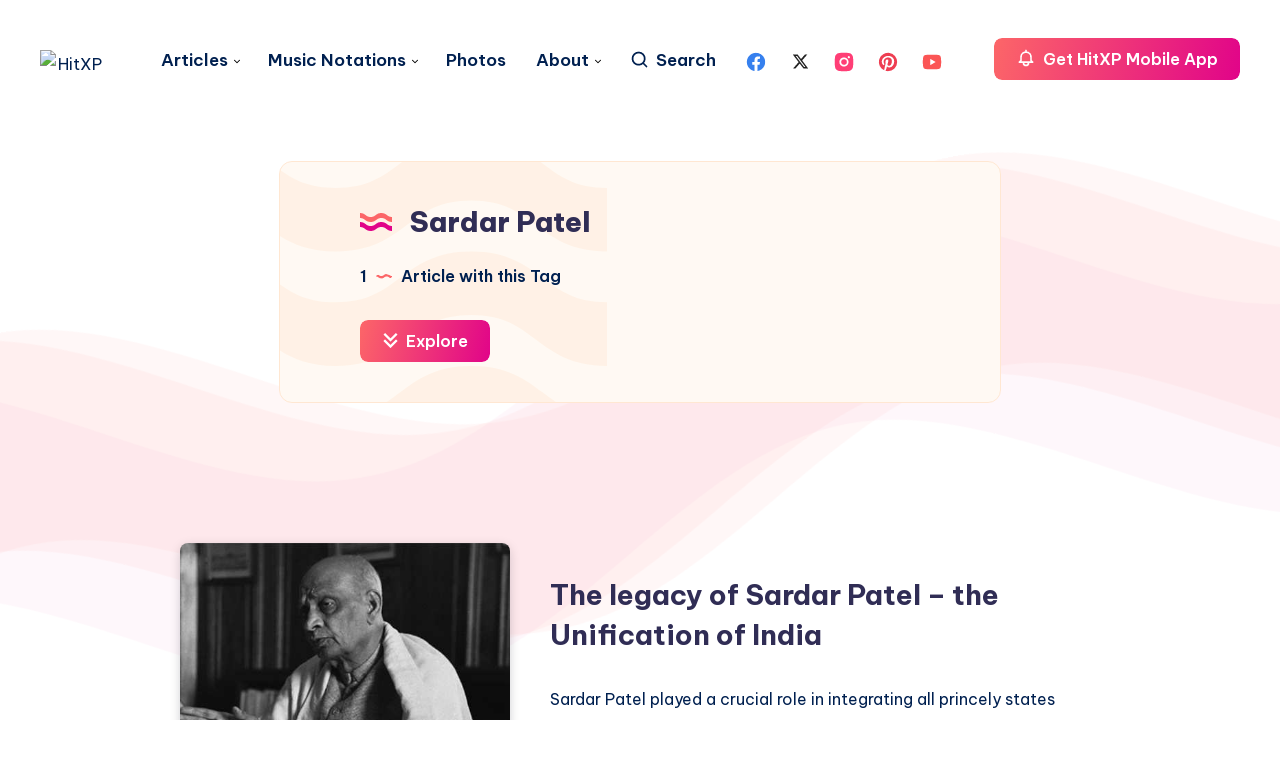

--- FILE ---
content_type: text/html; charset=utf-8
request_url: https://www.google.com/recaptcha/api2/aframe
body_size: 267
content:
<!DOCTYPE HTML><html><head><meta http-equiv="content-type" content="text/html; charset=UTF-8"></head><body><script nonce="WVyezLFftV70kvsj9Lg0Ww">/** Anti-fraud and anti-abuse applications only. See google.com/recaptcha */ try{var clients={'sodar':'https://pagead2.googlesyndication.com/pagead/sodar?'};window.addEventListener("message",function(a){try{if(a.source===window.parent){var b=JSON.parse(a.data);var c=clients[b['id']];if(c){var d=document.createElement('img');d.src=c+b['params']+'&rc='+(localStorage.getItem("rc::a")?sessionStorage.getItem("rc::b"):"");window.document.body.appendChild(d);sessionStorage.setItem("rc::e",parseInt(sessionStorage.getItem("rc::e")||0)+1);localStorage.setItem("rc::h",'1768881521478');}}}catch(b){}});window.parent.postMessage("_grecaptcha_ready", "*");}catch(b){}</script></body></html>

--- FILE ---
content_type: image/svg+xml
request_url: https://hitxp.com/wp-content/themes/wavy/assets/images/wave-button.svg
body_size: -174
content:
<svg width="352" height="62" viewBox="0 0 352 62" fill="none" xmlns="http://www.w3.org/2000/svg">
<path d="M0 18C30 18 58 0 88 0C118 0 146 18 176 18C206 18 234 0 264 0C294 0 322 18 352 18V62H0V18Z" fill="white"/>
</svg>


--- FILE ---
content_type: application/javascript; charset=utf-8
request_url: https://fundingchoicesmessages.google.com/f/AGSKWxXxTXGgHtCDghQYPAopzEIfXdjJ6jxEyKxhvF51HezLXifsaNYiew2i0HKFkhttv68DJxyDN9QjdvRFXqR-sfe-QS66oaelUnabv1H3NP1chuwHICM2ebzE9RdIpQIbX8VTpEvgFFWDjteCKM6U0yAyO2saejHX84Yo3TiifHNGE21GVai9CkImNhz9/__fullscreen_ad.-blog-ad-/serve.ads./auto.ad./showads.
body_size: -1292
content:
window['ed2ee7b8-4b7c-4b15-9f0d-2176549c18d6'] = true;